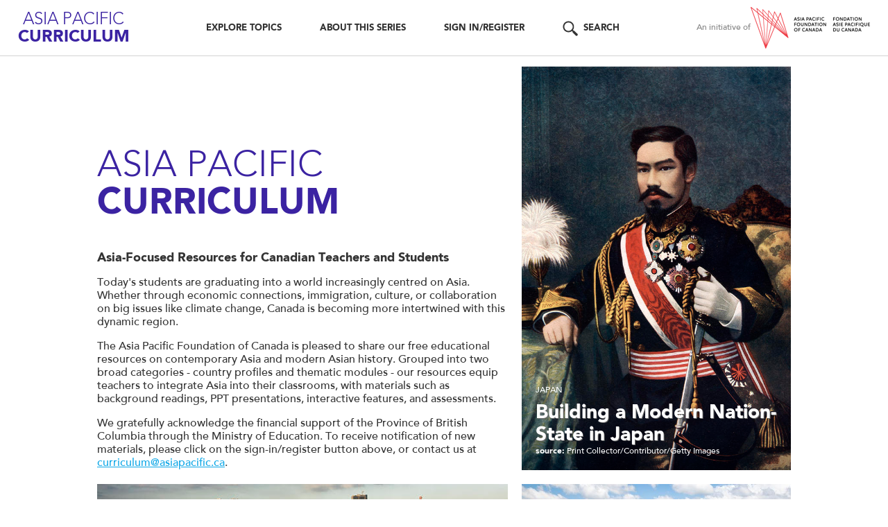

--- FILE ---
content_type: text/html; charset=UTF-8
request_url: https://asiapacificcurriculum.ca/
body_size: 16751
content:
<!DOCTYPE html>
<html lang="en" dir="ltr">
  <head>
    <meta charset="utf-8" />
<meta name="Generator" content="Drupal 10 (https://www.drupal.org)" />
<meta name="MobileOptimized" content="width" />
<meta name="HandheldFriendly" content="true" />
<meta name="viewport" content="width=device-width, initial-scale=1.0" />
<link rel="icon" href="/sites/default/files/favicon.ico" type="image/vnd.microsoft.icon" />

    <title>Asia Pacific Curriculum</title>

    	<meta name="author" content="Asia Pacific Foundation of Canada" />
	<meta property="og:site_name" content="Asia Pacific Curriculum" />
	<meta property="og:type" content="website" />
	<meta property="og:url" content="https://asiapacificcurriculum.ca/" />
	<meta name="twitter:card" content="summary_large_image" />
	<meta name="twitter:site" content="@AsiaPacificFdn" />
	<meta property="og:title" content="Asia Pacific Curriculum" />
<script type="application/ld+json">{"@context":"http:\/\/schema.org","@type":"NGO","address":{"@type":"PostalAddress","addressLocality":"Vancouver, Canada","postalCode":"V6B 1N2","streetAddress":"900-675 West Hastings Street"},"faxNumber":"604 681 1370","telephone":"604 684 5986","name":"Asia Pacific Foundation of Canada","url":"http:\/\/www.asiapacific.ca\/","logo":"http:\/\/www.asiapacific.ca\/sites\/all\/themes\/apf2015\/images\/APFC-social-image-default.jpg","description":"The Asia Pacific Foundation of Canada is a not-for-profit organization dedicated to enhancing Canada\u2019s relationship with Asia by providing action-oriented support to government, business and other stakeholders. Our mission is to be Canada\u2019s catalyst for engagement with Asia and Asia\u2019s bridge to Canada. A thought leader on the Canada-Asia relationship for over 30 years, we offer clear, specific and actionable policy advice based on sound research and analysis.","sameAs":["http:\/\/www.facebook.com\/asiapacificfoundationofcanada","http:\/\/twitter.com\/AsiaPacificFdn","http:\/\/www.linkedin.com\/company\/asia-pacific-foundation-of-canada"]}</script><script type="application/ld+json">{"@context":"http:\/\/schema.org","@type":"WebPage","name":"Asia Pacific Curriculum","author":{"@type":"GovernmentOrganization","name":"Asia Pacific Foundation of Canada","url":"http:\/\/www.asiapacific.ca\/","logo":"http:\/\/www.asiapacific.ca\/sites\/all\/themes\/apf2015\/images\/APFC-social-image-default.jpg"},"datePublished":"2025-12-12","publisher":{"@type":"GovernmentOrganization","name":"Asia Pacific Foundation of Canada","url":"http:\/\/www.asiapacific.ca\/","logo":"http:\/\/www.asiapacific.ca\/sites\/all\/themes\/apf2015\/images\/APFC-social-image-default.jpg"},"headline":"Asia Pacific Curriculum","image":null}</script>

    <!-- Favicons -->
    <link rel="icon" type="image/png" href="/themes/apfcurr/images/favicons/favicon-16x16.png" sizes="16x16">
		<link rel="icon" type="image/png" href="/themes/apfcurr/images/favicons/favicon-32x32.png" sizes="32x32">
		<link rel="icon" type="image/png" href="/themes/apfcurr/images/favicons/android-icon-48x48" sizes="48x48">
		<link rel="icon" type="image/png" href="/themes/apfcurr/images/favicons/favicon-96x96.png" sizes="96x96">

    <!-- Apple favicons -->
    <link rel="apple-touch-icon" sizes="57x57" href="/themes/apfcurr/images/favicons/apple-icon-57x57.png">
		<link rel="apple-touch-icon-precomposed" sizes="57x57" href="/themes/apfcurr/images/favicons/apple-icon-57x57.png">
		<link rel="apple-touch-icon" sizes="72x72" href="/themes/apfcurr/images/favicons/apple-icon-72x72.png">
		<link rel="apple-touch-icon" sizes="114x114" href="/themes/apfcurr/images/favicons/apple-icon-114x114.png">
		<link rel="apple-touch-icon" sizes="120x120" href="/themes/apfcurr/images/favicons/apple-icon-120x120.png">
		<link rel="apple-touch-icon" sizes="144x144" href="/themes/apfcurr/images/favicons/apple-icon-144x144.png">
		<link rel="apple-touch-icon" sizes="152x152" href="/themes/apfcurr/images/favicons/apple-icon-152x152.png">
		<link rel="apple-touch-icon" sizes="180x180" href="/themes/apfcurr/images/favicons/apple-icon-180x180.png">

		<!-- Web App Manifest -->
  	<link rel="manifest" href="/themes/apfcurr/images/favicons/manifest.json">

    <!-- MS favicons -->
    <meta name="msapplication-TileColor" content="#ffffff">
    <meta name="msapplication-TileImage" content="/themes/apfcurr/images/favicons/ms-icon-144x144.png">

    <link rel="stylesheet" media="all" href="/sites/default/files/css/css_6YKO8m21kubyXKOeiTUZzpCa-ls9pW2RDnfo36FQj2c.css?delta=0&amp;language=en&amp;theme=apfcurr&amp;include=eJw1ykEKgDAMBMAPVfKmbYmhkDaSrYf6ekHwNofBdbY7U8yjwg-u7X1aaQ5ySwX191ASpiwtUmVGDnh_tHBz6fjqC5MjHgI" />
<link rel="stylesheet" media="all" href="/sites/default/files/css/css_tyXOXcH8rMdHxS2bPp0YtR1emQx5AvQ2OdNwDcn__Rg.css?delta=1&amp;language=en&amp;theme=apfcurr&amp;include=eJw1ykEKgDAMBMAPVfKmbYmhkDaSrYf6ekHwNofBdbY7U8yjwg-u7X1aaQ5ySwX191ASpiwtUmVGDnh_tHBz6fjqC5MjHgI" />

    <link rel="stylesheet" type="text/css" href="/themes/apfcurr/css/MyFontsWebfontsKit.css">

    

     <link title="timeline-styles" rel="stylesheet" href="//cdn.knightlab.com/libs/timeline3/latest/css/timeline.css">
     <script src="//cdn.knightlab.com/libs/timeline3/latest/js/timeline.js"></script>

  </head>
  <body class="path-frontpage">
  	<div class='gaSnippet block'>
	
	<script async src="https://www.googletagmanager.com/gtag/js?id=UA-11923357-2"></script>
	<script>
		window.dataLayer = window.dataLayer || [];
		function gtag(){dataLayer.push(arguments);}
		gtag('js', new Date());

		gtag('config', 'UA-11923357-2');
	</script>



</div>
    <a href="#main-content" class="visually-hidden focusable skip-link">
      Skip to main content
    </a>
    
      <div class="dialog-off-canvas-main-canvas" data-off-canvas-main-canvas>
    
<div class="layout-container">
			<div class= "header-outer full-wrap clearfix">
			<header role="banner" class ="clearfix" >
		
					
		
					  
					<a href="/" alt="home">
						<div class = "logo logo-header"><span class="pt1">Asia Pacific</span><br/><span class="pt2">Curriculum</span></div>
					</a>
				
					
					
					<a class="initiative" href="//www.asiapacific.ca" target="_blank">
						<span class="initiative-of">An initiative of</span> 
						<img src="/themes/apfcurr/images/APFC-logo.png" alt="Asia Pacific Foundation of Canada"/>
					</a>	
					
					<div class = "main-menu-outer">	
						<a class = "sandwich"></a>
						<div class = "togglable-menu">
							<div class='mainMenu block'><ul class="menu"><li class="home active leaf first delta-0"><a href="/">Home</a></li>
<li class="leaf delta-1"><a href="/explore">Explore Topics</a></li>
<li class="leaf delta-2"><a href="/about">About This Series</a></li>
<li class="leaf delta-3"><a href="/user/login">Sign In/Register</a></li>
<li class="search leaf delta-4"><a href="/search/content">Search</a></li>
</ul></div>
							<div class = "mobile-only">									
								<div class='footerMenu block'><ul class="menu">
	<li class="first leaf delta-0"><a target="_blank" href="http://www.asiapacific.ca/about-us/overview">About APF Canada</a></li>
	<li class="leaf delta-1"><a href="/terms-of-use">Terms of Use</a></li>
	<li class="social facebook leaf delta-2"><a target="_blank" href="http://www.facebook.com/asiapacificfoundationofcanada"> </a></li>
	<li class="social twitter leaf delta-3"><a target="_blank" href="http://twitter.com/AsiaPacificFdn"> </a></li>
</ul>


</div>
								<div class = "copyright">
									2016 © Asia Pacific Foundation of Canada
								</div>
								<a class="initiative" href="//www.asiapacific.ca" target="_blank">
									<span class="initiative-of">An initiative of</span> 
									<img src="/themes/apfcurr/images/APFC-logo-white.png" alt="Asia Pacific Foundation of Canada"/>
								</a>	
							</div>
						</div>
					</div>
						
		
			</header>
		</div>
	
		  <div class="region region-highlighted">
    <div data-drupal-messages-fallback class="hidden"></div>

  </div>

		  
		
						
				<div class="title-wrap full-inner">				
					<h1> Asia Pacific Curriculum </h1>
				</div>
					
				
		<div class ="main-outer full-wrap clearfix">
		<main role="main" class="full-inner">
			<a id="main-content" tabindex="-1"></a>
							<div class="layout-content">								
					  <div class="region region-content">
    <div id="block-apfcurr-content" class="block block-system block-system-main-block">
  
    
      <div class = "home block">
	
	<div class = "intro grid grid6 alpha">
		<div class = "logo logo-intro">
			<h1 class="home-title">
				<span class="pt1">Asia Pacific</span><br/>
				<span class="pt2">Curriculum</span>
			</h1>
		</div>
		<div class= "subtitle">
			Asia-Focused Resources for Canadian Teachers and Students 			
		</div>
			<p>Today's students are graduating into a world increasingly centred on Asia. Whether through economic connections, immigration, culture, or collaboration on big issues like climate change, Canada is becoming more intertwined with this dynamic region.</p>

<p>The Asia Pacific Foundation of Canada is pleased to share our free educational resources on contemporary Asia and modern Asian history. Grouped into two broad categories - country profiles and thematic modules - our resources equip teachers to integrate Asia into their classrooms, with materials such as background readings, PPT presentations, interactive features, and assessments.</p>

<p>We gratefully acknowledge the financial support of the Province of British Columbia through the Ministry of Education.&nbsp;To receive notification of new materials, please click on the sign-in/register button above, or contact us at <a href="mailto:curriculum@asiapacific.ca">curriculum@asiapacific.ca</a>.</p>
 		
	</div>

	
		<div class = "grid masonry grid4 omega first masonryA delta-0">
		
						<a href="/learning-module/building-modern-nation-state-japan">	
							<div class="curtain"></div>
				<div class="textual">
					<div class="topic">
													Japan											
											</div>
					<div class="title">
						<h2>
															Building a Modern Nation-State in Japan
														
						</h2>
								
					</div>
				
											<div class = "credit"><span class="credit-label">source:</span> 
							Print Collector/Contributor/Getty Images 
						</span></div>
					 									
		
				</div>
												
									
					<img src = "https://asiapacificcurriculum.ca/sites/default/files/styles/apfcurr_a/public/2019-04/Japan%20Nationalism-A-1000x1500.jpg?itok=D8B7jvZM" />
					
						</a>	
					
		</div>
		
					<div class="clearfix"></div>
		 	

	
		<div class = "grid masonry grid6 alpha masonryB delta-1">
		
						<a href="/learning-module/urbanization-asia">	
							<div class="curtain"></div>
				<div class="textual">
					<div class="topic">
											</div>
					<div class="title">
						<h2>
															Urbanization in Asia
														
						</h2>
								
					</div>
				
											<div class = "credit"><span class="credit-label">source:</span> 
							George Steinmetz/Getty Images 
						</span></div>
					 									
		
				</div>
												
									
					<img src = "https://asiapacificcurriculum.ca/sites/default/files/styles/apfcurr/public/2019-04/Urbanization%20image-B-1000x500.jpg?itok=JZfGtM0x" />
					
						</a>	
					
		</div>
		
		 	

	
		<div class = "grid masonry grid4 omega masonryC delta-2">
		
						<a href="/learning-module/asia-profile-bangladesh">	
							<div class="curtain"></div>
				<div class="textual">
					<div class="topic">
											</div>
					<div class="title">
						<h2>
															Asia Profile: Bangladesh
														
						</h2>
								
					</div>
				
											<div class = "credit"><span class="credit-label">source:</span> 
							Zakir Hossain Chowdhury/Barcroft Media/Getty Images 
						</span></div>
					 									
		
				</div>
												
									
					<img src = "https://asiapacificcurriculum.ca/sites/default/files/styles/apfcurr_c/public/2019-10/bangladesh%20keystone%20C%201000x760.png.jpg?itok=3si51L2a" />
					
						</a>	
					
		</div>
		
					<div class="clearfix"></div>
		 	

	
		<div class = "grid masonry grid4 alpha masonryA  delta-3">
		
						<a href="/learning-module/chinese-migrations-mid-late-19th-century">	
							<div class="curtain"></div>
				<div class="textual">
					<div class="topic">
											</div>
					<div class="title">
						<h2>
															Chinese Migrations in the Mid-Late 19th Century
														
						</h2>
								
					</div>
				
											<div class = "credit"><span class="credit-label">source:</span> 
							Getty Images/Underwood Archives 
						</span></div>
					 									
		
				</div>
												
									
					<img src = "https://asiapacificcurriculum.ca/sites/default/files/styles/apfcurr_a/public/2019-10/keystone%20A%201000x1500_0.png.jpg?itok=f48dK9X9" />
					
						</a>	
					
		</div>
		
		 	

	
		<div class = "grid masonry grid6 omega masonryB delta-4">
		
						<a href="/learning-module/opium-wars-china">	
							<div class="curtain"></div>
				<div class="textual">
					<div class="topic">
											</div>
					<div class="title">
						<h2>
															The Opium Wars in China
														
						</h2>
								
					</div>
				
											<div class = "credit"><span class="credit-label">source:</span> 
							GETTY IMAGES/DeAgostini 
						</span></div>
					 									
		
				</div>
												
									
					<img src = "https://asiapacificcurriculum.ca/sites/default/files/styles/apfcurr/public/2017-11/opium-war-keystone-1000x500_0.jpg?itok=7Vg7voo5" />
					
						</a>	
					
		</div>
		
		 	

	
		<div class = "grid masonry grid3 masonryD delta-5">
		
						<a href="/learning-module/asia-profiles-mongolia">	
							<div class="curtain"></div>
				<div class="textual">
					<div class="topic">
											</div>
					<div class="title">
						<h2>
															Asia Profiles: Mongolia
														
						</h2>
								
					</div>
				
											<div class = "credit"><span class="credit-label">source:</span> 
							Godong/Contributor/Getty Images 
						</span></div>
					 									
		
				</div>
												
									
					<img src = "https://asiapacificcurriculum.ca/sites/default/files/styles/apfcurr_d/public/2018-10/GettyImages-169371094%20-%20Godong%20-%20Contributor_1000x920.png.jpg?itok=TGn9p36V" />
					
						</a>	
					
		</div>
		
		 	

	
		<div class = "grid masonry grid3 omega masonryD delta-6">
		
						<a href="/learning-module/womenomics-japan">	
							<div class="curtain"></div>
				<div class="textual">
					<div class="topic">
											</div>
					<div class="title">
						<h2>
															“Womenomics” in Japan
														
						</h2>
								
					</div>
				
											<div class = "credit"><span class="credit-label">source:</span> 
							Bloomberg/Getty Images 
						</span></div>
					 									
		
				</div>
												
									
					<img src = "https://asiapacificcurriculum.ca/sites/default/files/styles/apfcurr_d/public/2017-09/Japan%20Womenomics%20homepage.jpg?itok=AZN_lozh" />
					
						</a>	
					
		</div>
		
		 	

	
</div>




  </div>

  </div>

				</div>						
			
	
			
			     

		</main>
  </div>
		
		<div class ="footer-outer full-wrap clearfix">
		<footer role="contentinfo" class="full-inner">
		
			<div class = "footer-left">
				<div class = "partnership">
					<span>In partnership with</span>
					<div class = "prov-bc-logo"></div>
				</div>
		
		
				<div class = "copyright">
					2025 © <a href='http://www.asiapacific.ca/'>Asia Pacific Foundation of Canada.</a>
				</div>
			</div>
			
			<div class = "footer-right">
				<div class='footerMenu block'><ul class="menu">
	<li class="first leaf delta-0"><a target="_blank" href="http://www.asiapacific.ca/about-us/overview">About APF Canada</a></li>
	<li class="leaf delta-1"><a href="/terms-of-use">Terms of Use</a></li>
	<li class="social facebook leaf delta-2"><a target="_blank" href="http://www.facebook.com/asiapacificfoundationofcanada"> </a></li>
	<li class="social twitter leaf delta-3"><a target="_blank" href="http://twitter.com/AsiaPacificFdn"> </a></li>
</ul>


</div>
			
				<div class="website-by">
					website by <a href="http://entra.ca/" target="_blank">entra.ca</a>
				</div>
			
			</div>
	
			
		</footer>		
	</div>
		
		</div>
  </div>

    
    <script type="application/json" data-drupal-selector="drupal-settings-json">{"path":{"baseUrl":"\/","pathPrefix":"","currentPath":"home","currentPathIsAdmin":false,"isFront":true,"currentLanguage":"en"},"pluralDelimiter":"\u0003","suppressDeprecationErrors":true,"ajaxPageState":{"libraries":"eJw1ykEKgDAMBMAPVfKmbYmhkDaSrYf6ekHwNofBdbY7U8yjwg-u7X1aaQ5ySwX191ASpiwtUmVGDnh_tHBz6fjqC5MjHgI","theme":"apfcurr","theme_token":null},"ajaxTrustedUrl":[],"user":{"uid":0,"permissionsHash":"007a4f4c41ab81a5d5589127264b366c4450684ae324e42d3e308379efab274e"}}</script>
<script src="/sites/default/files/js/js_ZQ8kGxQ-pEgrkuYR-aJUgpUgLEpViIB8zpB9lGtoF_Y.js?scope=footer&amp;delta=0&amp;language=en&amp;theme=apfcurr&amp;include=eJxLLEhLLi0q0k_PyU9KzNEtLqnMycxLBwBkiAjL"></script>

  </body>
</html>


--- FILE ---
content_type: text/css
request_url: https://asiapacificcurriculum.ca/sites/default/files/css/css_tyXOXcH8rMdHxS2bPp0YtR1emQx5AvQ2OdNwDcn__Rg.css?delta=1&language=en&theme=apfcurr&include=eJw1ykEKgDAMBMAPVfKmbYmhkDaSrYf6ekHwNofBdbY7U8yjwg-u7X1aaQ5ySwX191ASpiwtUmVGDnh_tHBz6fjqC5MjHgI
body_size: 48592
content:
/* @license MIT https://github.com/necolas/normalize.css/blob/3.0.3/LICENSE.md */
html{font-family:sans-serif;-ms-text-size-adjust:100%;-webkit-text-size-adjust:100%;}body{margin:0;}article,aside,details,figcaption,figure,footer,header,hgroup,main,menu,nav,section,summary{display:block;}audio,canvas,progress,video{display:inline-block;vertical-align:baseline;}audio:not([controls]){display:none;height:0;}[hidden],template{display:none;}a{background-color:transparent;}a:active,a:hover{outline:0;}abbr[title]{border-bottom:1px dotted;}b,strong{font-weight:bold;}dfn{font-style:italic;}h1{font-size:2em;margin:0.67em 0;}mark{background:#ff0;color:#000;}small{font-size:80%;}sub,sup{font-size:75%;line-height:0;position:relative;vertical-align:baseline;}sup{top:-0.5em;}sub{bottom:-0.25em;}img{border:0;}svg:not(:root){overflow:hidden;}figure{margin:1em 40px;}hr{box-sizing:content-box;height:0;}pre{overflow:auto;}code,kbd,pre,samp{font-family:monospace,monospace;font-size:1em;}button,input,optgroup,select,textarea{color:inherit;font:inherit;margin:0;}button{overflow:visible;}button,select{text-transform:none;}button,html input[type="button"],input[type="reset"],input[type="submit"]{-webkit-appearance:button;cursor:pointer;}button[disabled],html input[disabled]{cursor:default;}button::-moz-focus-inner,input::-moz-focus-inner{border:0;padding:0;}input{line-height:normal;}input[type="checkbox"],input[type="radio"]{box-sizing:border-box;padding:0;}input[type="number"]::-webkit-inner-spin-button,input[type="number"]::-webkit-outer-spin-button{height:auto;}input[type="search"]{-webkit-appearance:textfield;box-sizing:content-box;}input[type="search"]::-webkit-search-cancel-button,input[type="search"]::-webkit-search-decoration{-webkit-appearance:none;}fieldset{border:1px solid #c0c0c0;margin:0 2px;padding:0.35em 0.625em 0.75em;}legend{border:0;padding:0;}textarea{overflow:auto;}optgroup{font-weight:bold;}table{border-collapse:collapse;border-spacing:0;}td,th{padding:0;}
@media (min--moz-device-pixel-ratio:0){summary{display:list-item;}}
/* @license GPL-2.0-or-later https://www.drupal.org/licensing/faq */
.progress__track{border-color:#b3b3b3;border-radius:10em;background-color:#f2f1eb;background-image:-webkit-linear-gradient(#e7e7df,#f0f0f0);background-image:linear-gradient(#e7e7df,#f0f0f0);box-shadow:inset 0 1px 3px hsla(0,0%,0%,0.16);}.progress__bar{height:16px;margin-top:-1px;margin-left:-1px;padding:0 1px;-webkit-transition:width 0.5s ease-out;transition:width 0.5s ease-out;-webkit-animation:animate-stripes 3s linear infinite;-moz-animation:animate-stripes 3s linear infinite;border:1px #07629a solid;border-radius:10em;background:#057ec9;background-image:-webkit-linear-gradient(top,rgba(0,0,0,0),rgba(0,0,0,0.15)),-webkit-linear-gradient(left top,#0094f0 0%,#0094f0 25%,#007ecc 25%,#007ecc 50%,#0094f0 50%,#0094f0 75%,#0094f0 100%);background-image:linear-gradient(to bottom,rgba(0,0,0,0),rgba(0,0,0,0.15)),linear-gradient(to right bottom,#0094f0 0%,#0094f0 25%,#007ecc 25%,#007ecc 50%,#0094f0 50%,#0094f0 75%,#0094f0 100%);background-size:40px 40px;}[dir="rtl"] .progress__bar{margin-right:-1px;margin-left:0;-webkit-animation-direction:reverse;-moz-animation-direction:reverse;animation-direction:reverse;}@media screen and (prefers-reduced-motion:reduce){.progress__bar{-webkit-transition:none;transition:none;-webkit-animation:none;-moz-animation:none;}}@-webkit-keyframes animate-stripes{0%{background-position:0 0,0 0;}100%{background-position:0 0,-80px 0;}}@-ms-keyframes animate-stripes{0%{background-position:0 0,0 0;}100%{background-position:0 0,-80px 0;}}@keyframes animate-stripes{0%{background-position:0 0,0 0;}100%{background-position:0 0,-80px 0;}}
.action-links{margin:1em 0;padding:0;list-style:none;}[dir="rtl"] .action-links{margin-right:0;}.action-links li{display:inline-block;margin:0 0.3em;}.action-links li:first-child{margin-left:0;}[dir="rtl"] .action-links li:first-child{margin-right:0;margin-left:0.3em;}.button-action{display:inline-block;padding:0.2em 0.5em 0.3em;text-decoration:none;line-height:160%;}.button-action:before{margin-left:-0.1em;padding-right:0.2em;content:"+";font-weight:900;}[dir="rtl"] .button-action:before{margin-right:-0.1em;margin-left:0;padding-right:0;padding-left:0.2em;}
.breadcrumb{padding-bottom:0.5em;}.breadcrumb ol{margin:0;padding:0;}[dir="rtl"] .breadcrumb ol{margin-right:0;}.breadcrumb li{display:inline;margin:0;padding:0;list-style-type:none;}.breadcrumb li:before{content:" \BB ";}.breadcrumb li:first-child:before{content:none;}
.button,.image-button{margin-right:1em;margin-left:1em;}.button:first-child,.image-button:first-child{margin-right:0;margin-left:0;}
.collapse-processed > summary{padding-right:0.5em;padding-left:0.5em;}.collapse-processed > summary:before{float:left;width:1em;height:1em;content:"";background:url(/themes/contrib/classy/images/misc/menu-expanded.png) 0 100% no-repeat;}[dir="rtl"] .collapse-processed > summary:before{float:right;background-position:100% 100%;}.collapse-processed:not([open]) > summary:before{-ms-transform:rotate(-90deg);-webkit-transform:rotate(-90deg);transform:rotate(-90deg);background-position:25% 35%;}[dir="rtl"] .collapse-processed:not([open]) > summary:before{-ms-transform:rotate(90deg);-webkit-transform:rotate(90deg);transform:rotate(90deg);background-position:75% 35%;}
.container-inline label:after,.container-inline .label:after{content:":";}.form-type-radios .container-inline label:after,.form-type-checkboxes .container-inline label:after{content:"";}.form-type-radios .container-inline .form-type-radio,.form-type-checkboxes .container-inline .form-type-checkbox{margin:0 1em;}.container-inline .form-actions,.container-inline.form-actions{margin-top:0;margin-bottom:0;}
details{margin-top:1em;margin-bottom:1em;border:1px solid #ccc;}details > .details-wrapper{padding:0.5em 1.5em;}summary{padding:0.2em 0.5em;cursor:pointer;}
.exposed-filters .filters{float:left;margin-right:1em;}[dir="rtl"] .exposed-filters .filters{float:right;margin-right:0;margin-left:1em;}.exposed-filters .form-item{margin:0 0 0.1em 0;padding:0;}.exposed-filters .form-item label{float:left;width:10em;font-weight:normal;}[dir="rtl"] .exposed-filters .form-item label{float:right;}.exposed-filters .form-select{width:14em;}.exposed-filters .current-filters{margin-bottom:1em;}.exposed-filters .current-filters .placeholder{font-weight:bold;font-style:normal;}.exposed-filters .additional-filters{float:left;margin-right:1em;}[dir="rtl"] .exposed-filters .additional-filters{float:right;margin-right:0;margin-left:1em;}
.field__label{font-weight:bold;}.field--label-inline .field__label,.field--label-inline .field__items{float:left;}.field--label-inline .field__label,.field--label-inline > .field__item,.field--label-inline .field__items{padding-right:0.5em;}[dir="rtl"] .field--label-inline .field__label,[dir="rtl"] .field--label-inline .field__items{padding-right:0;padding-left:0.5em;}.field--label-inline .field__label::after{content:":";}
form .field-multiple-table{margin:0;}form .field-multiple-table .field-multiple-drag{width:30px;padding-right:0;}[dir="rtl"] form .field-multiple-table .field-multiple-drag{padding-left:0;}form .field-multiple-table .field-multiple-drag .tabledrag-handle{padding-right:0.5em;}[dir="rtl"] form .field-multiple-table .field-multiple-drag .tabledrag-handle{padding-right:0;padding-left:0.5em;}form .field-add-more-submit{margin:0.5em 0 0;}.form-item,.form-actions{margin-top:1em;margin-bottom:1em;}tr.odd .form-item,tr.even .form-item{margin-top:0;margin-bottom:0;}.form-composite > .fieldset-wrapper > .description,.form-item .description{font-size:0.85em;}label.option{display:inline;font-weight:normal;}.form-composite > legend,.label{display:inline;margin:0;padding:0;font-size:inherit;font-weight:bold;}.form-checkboxes .form-item,.form-radios .form-item{margin-top:0.4em;margin-bottom:0.4em;}.form-type-radio .description,.form-type-checkbox .description{margin-left:2.4em;}[dir="rtl"] .form-type-radio .description,[dir="rtl"] .form-type-checkbox .description{margin-right:2.4em;margin-left:0;}.marker{color:#e00;}.form-required:after{display:inline-block;width:6px;height:6px;margin:0 0.3em;content:"";vertical-align:super;background-image:url(/themes/contrib/classy/images/icons/ee0000/required.svg);background-repeat:no-repeat;background-size:6px 6px;}abbr.tabledrag-changed,abbr.ajax-changed{border-bottom:none;}.form-item input.error,.form-item textarea.error,.form-item select.error{border:2px solid red;}.form-item--error-message:before{display:inline-block;width:14px;height:14px;content:"";vertical-align:sub;background:url(/themes/contrib/classy/images/icons/e32700/error.svg) no-repeat;background-size:contain;}
.icon-help{padding:1px 0 1px 20px;background:url(/themes/contrib/classy/images/misc/help.png) 0 50% no-repeat;}[dir="rtl"] .icon-help{padding:1px 20px 1px 0;background-position:100% 50%;}.feed-icon{display:block;overflow:hidden;width:16px;height:16px;text-indent:-9999px;background:url(/themes/contrib/classy/images/misc/feed.svg) no-repeat;}
.form--inline .form-item{float:left;margin-right:0.5em;}[dir="rtl"] .form--inline .form-item{float:right;margin-right:0;margin-left:0.5em;}[dir="rtl"] .views-filterable-options-controls .form-item{margin-right:2%;}.form--inline .form-item-separator{margin-top:2.3em;margin-right:1em;margin-left:0.5em;}[dir="rtl"] .form--inline .form-item-separator{margin-right:0.5em;margin-left:1em;}.form--inline .form-actions{clear:left;}[dir="rtl"] .form--inline .form-actions{clear:right;}
.item-list .title{font-weight:bold;}.item-list ul{margin:0 0 0.75em 0;padding:0;}.item-list li{margin:0 0 0.25em 1.5em;padding:0;}[dir="rtl"] .item-list li{margin:0 1.5em 0.25em 0;}.item-list--comma-list{display:inline;}.item-list--comma-list .item-list__comma-list,.item-list__comma-list li,[dir="rtl"] .item-list--comma-list .item-list__comma-list,[dir="rtl"] .item-list__comma-list li{margin:0;}
button.link{margin:0;padding:0;cursor:pointer;border:0;background:transparent;font-size:1em;}label button.link{font-weight:bold;}
ul.inline,ul.links.inline{display:inline;padding-left:0;}[dir="rtl"] ul.inline,[dir="rtl"] ul.links.inline{padding-right:0;padding-left:15px;}ul.inline li{display:inline;padding:0 0.5em;list-style-type:none;}ul.links a.is-active{color:#000;}
ul.menu{margin-left:1em;padding:0;list-style:none outside;text-align:left;}[dir="rtl"] ul.menu{margin-right:1em;margin-left:0;text-align:right;}.menu-item--expanded{list-style-type:circle;list-style-image:url(/themes/contrib/classy/images/misc/menu-expanded.png);}.menu-item--collapsed{list-style-type:disc;list-style-image:url(/themes/contrib/classy/images/misc/menu-collapsed.png);}[dir="rtl"] .menu-item--collapsed{list-style-image:url(/themes/contrib/classy/images/misc/menu-collapsed-rtl.png);}.menu-item{margin:0;padding-top:0.2em;}ul.menu a.is-active{color:#000;}
.more-link{display:block;text-align:right;}[dir="rtl"] .more-link{text-align:left;}
.pager__items{clear:both;text-align:center;}.pager__item{display:inline;padding:0.5em;}.pager__item.is-active{font-weight:bold;}
tr.drag{background-color:#fffff0;}tr.drag-previous{background-color:#ffd;}body div.tabledrag-changed-warning{margin-bottom:0.5em;}
tr.selected td{background:#ffc;}td.checkbox,th.checkbox{text-align:center;}[dir="rtl"] td.checkbox,[dir="rtl"] th.checkbox{text-align:center;}
th.is-active img{display:inline;}td.is-active{background-color:#ddd;}
div.tabs{margin:1em 0;}ul.tabs{margin:0 0 0.5em;padding:0;list-style:none;}.tabs > li{display:inline-block;margin-right:0.3em;}[dir="rtl"] .tabs > li{margin-right:0;margin-left:0.3em;}.tabs a{display:block;padding:0.2em 1em;text-decoration:none;}.tabs a.is-active{background-color:#eee;}.tabs a:focus,.tabs a:hover{background-color:#f5f5f5;}
.form-textarea-wrapper textarea{display:block;box-sizing:border-box;width:100%;margin:0;}
.ui-dialog--narrow{max-width:500px;}@media screen and (max-width:600px){.ui-dialog--narrow{min-width:95%;max-width:95%;}}
.messages{padding:15px 20px 15px 35px;word-wrap:break-word;border:1px solid;border-width:1px 1px 1px 0;border-radius:2px;background:no-repeat 10px 17px;overflow-wrap:break-word;}[dir="rtl"] .messages{padding-right:35px;padding-left:20px;text-align:right;border-width:1px 0 1px 1px;background-position:right 10px top 17px;}.messages + .messages{margin-top:1.538em;}.messages__list{margin:0;padding:0;list-style:none;}.messages__item + .messages__item{margin-top:0.769em;}.messages--status{color:#325e1c;border-color:#c9e1bd #c9e1bd #c9e1bd transparent;background-color:#f3faef;background-image:url(/themes/contrib/classy/images/icons/73b355/check.svg);box-shadow:-8px 0 0 #77b259;}[dir="rtl"] .messages--status{margin-left:0;border-color:#c9e1bd transparent #c9e1bd #c9e1bd;box-shadow:8px 0 0 #77b259;}.messages--warning{color:#734c00;border-color:#f4daa6 #f4daa6 #f4daa6 transparent;background-color:#fdf8ed;background-image:url(/themes/contrib/classy/images/icons/e29700/warning.svg);box-shadow:-8px 0 0 #e09600;}[dir="rtl"] .messages--warning{border-color:#f4daa6 transparent #f4daa6 #f4daa6;box-shadow:8px 0 0 #e09600;}.messages--error{color:#a51b00;border-color:#f9c9bf #f9c9bf #f9c9bf transparent;background-color:#fcf4f2;background-image:url(/themes/contrib/classy/images/icons/e32700/error.svg);box-shadow:-8px 0 0 #e62600;}[dir="rtl"] .messages--error{border-color:#f9c9bf transparent #f9c9bf #f9c9bf;box-shadow:8px 0 0 #e62600;}.messages--error p.error{color:#a51b00;}
.rslides{position:relative;list-style:none;overflow:hidden;width:100%;padding:0;margin:0;}.rslides li{-webkit-backface-visibility:hidden;position:absolute;display:none;width:100%;left:0;top:0;}.rslides li:first-child{position:relative;display:block;float:left;}.rslides img{display:block;height:auto;float:left;width:100%;border:0;}
.responsive-stage-indicator{display:none;position:fixed;bottom:0;right:0;background-color:#aaa;padding:0.2em 0.5em;color:#fff;opacity:0.5;}.responsive-stage-indicator.global{display:block;}body{font-family:AvenirLT-Medium,Helvetica,sans-serrif;color:#333;font-size:16px;}h1{font-family:AvenirLTStd-Black,Helvetica,sans-serrif;font-weight:normal;font-style:normal;text-transform:uppercase;float:left;width:100%;font-size:1.5em;}h2{font-family:AvenirLTStd-Black,Helvetica,sans-serrif;font-weight:normal;font-size:1.2em;}h3{font-weight:normal;text-decoration:none;font-size:18px;}a{color:#10a8e7;}h3 a{text-decoration:none;}strong{font-family:AvenirLTStd-Black,Helvetica,sans-serrif;font-weight:normal;}img{max-width:100%;height:auto;}article h2{text-transform:uppercase;font-family:AvenirLTStd-Black,Helvetica,sans-serrif;font-weight:normal;font-size:30px;}a.button,input.button{background-color:#10a8e7;border-radius:3px;color:#fff;text-transform:uppercase;padding:15px 20px 12px 20px;text-decoration:none;font-size:12px;font-family:AvenirLTStd-Black,Helvetica,sans-serr}.full-wrap{width:100%;}.full-inner{width:96%;max-width:1000px;margin:0 auto;}header{max-width:1400px;margin:0 auto;}.full-inner .full-inner{width:100%;}.col-onethird,.col-twothird,.col-half,.col-2tenth,.col-7tenth{width:100%;float:left;}.clearfix:after{content:".";display:block;height:0;clear:both;visibility:hidden;}#mfPreviewBar{display:none;}.messages{width:calc(100% - 2px);max-width:1000px;margin:0 auto;border-left:1px solid;box-shadow:none;margin-top:20px;}.messages--status{border-color:#c9e1bd #c9e1bd #c9e1bd #c9e1bd;}.logo.logo-header{color:#3b23a2;}.logo{font-family:AvenirLTStd-Light,Helvetica,sans-serrif;text-transform:uppercase;font-size:24px;line-height:1.05;margin-top:7px;text-align:center;}.logo .pt2{font-family:AvenirLTStd-Black,Helvetica,sans-serrif;}.home.block .logo{float:left;text-align:left;}.header-outer{border-bottom:1px solid #d3d3d3;}header{width:calc(96%);padding:10px 0;margin:0 auto;}header a{color:#333;text-decoration:none;}.menu a{text-decoration:none;text-transform:uppercase;font-size:24px;color:#333;padding:8px 0;line-height:54px;}.header-outer.expanded{background-color:rgba(44,29,107,0.9);}.header-outer.expanded .logo-header,.header-outer.expanded .menu a{color:#fff;}.sandwich{background-image:url("/themes/apfcurr/images/menu-sandwich.png");background-repeat:no-repeat;width:55px;height:40px;display:block;cursor:pointer;float:left;position:absolute;top:0;left:0;background-position:100% 50%;width:73px;margin:18px 10px 18px 0;}.header-outer.expanded .sandwich{background-image:url("/themes/apfcurr/images/menu-x.png");background-position:100% 0;}.header-outer.expanded .menu .active a{color:#2fc1fe;}.header-outer.expanded .menu li.active{background-image:url("/themes/apfcurr/images/menu-mobile-active-arrow.png");background-repeat:no-repeat;background-position:40px calc(50% - 3px);}.mainMenu{font-family:AvenirLTStd-Black,Helvetica,sans-serrif;}.mainMenu ul{float:left;margin:30px 0 80px 0;clear:both;}.mainMenu li a:hover{color:#3b23a2;}.main-menu-outer .togglable-menu{display:none;}.mainMenu li{line-height:2em;text-align:left;padding-left:80px;}.mainMenu li.search a{background-image:url("/themes/apfcurr/images/search-icon-white.png");background-repeat:no-repeat;padding-left:50px;background-position:0 50%;}.mainMenu li.search.active a{background-image:url("/themes/apfcurr/images/search-icon-blue.png");}.mainMenu li .short-title{display:none;}.initiative{float:right;height:60px;display:none;}.initiative-of{opacity:0.6;font-size:12px;line-height:60px;display:inline-block;float:left;}.main-menu-outer .footerMenu{float:left;}.main-menu-outer .footerMenu li{clear:both;margin-left:80px;}.main-menu-outer .footerMenu li a{font-size:18px;}.main-menu-outer .footerMenu li.social{background-image:url('/themes/apfcurr/images/social-icons-mobile-menu.png');height:60px;width:60px;margin-top:15px;}.main-menu-outer .footerMenu li.twitter{background-position:-99px center;clear:none;margin-left:40px;}.main-menu-outer .copyright{float:left;clear:both;color:#fff;margin:35px 0 0 80px;}.main-menu-outer .initiative{display:block;float:left;margin:80px 0 80px 80px;color:#fff;height:auto;}.main-menu-outer .initiative-of{opacity:1;clear:both;float:none;display:block;line-height:initial;font-size:16px;}.module-nav-outer{background-color:#f7f7f7;padding:20px 0;}.module-nav-outer.hidden{display:none;}.module-nav h1{color:#a9a9a9;margin-top:0;margin-bottom:10px;}main.full-inner{padding-top:15px;}article{float:left;}.footer-outer{background-color:#e6e7e9;padding:20px 0;margin-top:60px;display:none;}footer{color:#404042;font-size:12px;line-height:30px;}footer a{color:#404042;text-decoration:none;}footer a:hover{text-decoration:underline;}.footer-left{display:block;float:left;}.footer-right{display:block;float:right;margin-top:35px;}.website-by{clear:both;float:right;margin-top:10px;}footer .copyright{float:left;}.footerMenu{float:right;color:#3b23a2;}.footerMenu ul{float:left;margin:0;}.footerMenu li{font-family:AvenirLT-Medium,Helvetica,sans-serrif;text-transform:uppercase;float:left;margin-left:15px;}.footerMenu a{text-decoration:none;color:#a9a9a9;color:#3b23a2;}.footerMenu li.social{background-image:url('/themes/apfcurr/images/Social-Media-Icons_Facebook.png');background-repeat:no-repeat;width:31px;height:31px;margin-left:14px;}.footerMenu li.twitter{background-image:url('/themes/apfcurr/images/Social-Media-Icons_Twitter.png');}.footerMenu li.social a{display:block;width:100%;height:100%;cursor:pointer;}.prov-bc-logo{background-image:url(/themes/apfcurr/images/BC_Gov_Logo_136px.png);background-repeat:no-repeat;width:136px;height:38px;margin:4px 0;}.moduleSubNav{display:block;float:left;width:100%;}.moduleSubNav .menu{margin:0;position:relative;width:calc(100% - 120px);float:left;text-align:center;}.moduleSubNav .menu li{font-family:AvenirLTStd-Black,Helvetica,sans-serrif;margin-left:0;border-radius:3px;}.moduleSubNav .menu li.first{margin-left:0;}.moduleSubNav .menu li a{padding:6px 0px;margin:0;font-size:20px;top:16px;position:relative;line-height:initial;}.module-nav-outer.sticky{position:fixed;z-index:100;top:0;box-shadow:-2px 1px 8px 3px rgba(0,0,0,0.1);}.moduleSubNav .menu li{display:none;}.moduleSubNav .menu li.active{display:block;}.module-nav .subnav-prev,.module-nav .subnav-next{cursor:pointer;text-align:left;background-image:url('/themes/apfcurr/images/mobile-subnav-arrows.png');background-repeat:no-repeat;display:block;width:60px;height:60px;}.module-nav .subnav-prev{float:left;}.module-nav .subnav-next{text-align:right;float:right;background-position:-71px 0;}.subnav-next.hidden,.subnav-prev.hidden{visibility:hidden;}.path-frontpage h1.page-title{display:none;}.logo-intro{width:100%;float:left;}.logo-intro h1{color:#3b23a2;font-size:52px;margin-bottom:40px;margin-top:8%;}.logo-intro h1 .pt1{font-family:AvenirLTStd-Light,Helvetica,sans-serrif;}.home.block .subtitle{font-family:AvenirLTStd-Black,Helvetica,sans-serrif;font-size:18px;}.grid{width:100%;overflow:hidden;}.masonry .textual{position:absolute;bottom:0;left:0;display:block;width:calc(100% - 40px);margin:20px;color:#fff;}.masonry .topic{text-transform:uppercase;font-size:12px;}.masonry h2{font-size:28px;margin:10px 0 0 0;line-height:1.15em;text-shadow:1px 1px #666666;}.masonry img{display:block;}.masonry .curtain{background-image:url('/themes/apfcurr/images/home-banner-gradient.png');background-position:0 100%;background-repeat:repeat-x;position:absolute;width:100%;height:100%;}.masonry{background-color:#aaa;margin-bottom:2%;position:relative;}.masonryA .inner{position:relative;padding-top:150%;width:100%;}.masonryB .inner{position:relative;padding-top:50%;width:100%;}.masonryC .inner{position:relative;padding-top:76%;width:100%;}.masonryD .inner{position:relative;padding-top:93%;width:100%;}.columnize2 .column > *{margin-left:2%;margin-right:2%;}.columnize2 .column.first > *{margin-left:0;}.columnize2 .column.last > *{margin-right:0;}.marquee{width:100%;position:relative;float:left;}.marquee img{display:block;}.marquee .textual{position:absolute;top:0;color:#fff;padding:20px;font-size:18px;line-height:24px;font-family:AvenirLTStd-Roman,Helvetica,sans-serrif;text-shadow:1px 1px #000;height:calc(100% - 40px);}.marquee .textual h2{font-size:1.5em;font-family:AvenirLTStd-Black,Helvetica,sans-serrif;text-transform:uppercase;font-weight:normal;line-height:1em;margin:0 0 40px 0;width:90%;text-shadow:1px 1px #666666;}.marquee .textual .blurb{width:60%;margin-bottom:40px;}.textual .credit{font-size:12px;line-height:14px;}.marquee .textual .credit{position:absolute;bottom:20px;}.textual .credit-label{font-family:AvenirLTStd-Black,Helvetica,sans-serrif;}.textual .credit div{display:inline;}.marquee .curtain{background-image:url('/themes/apfcurr/images/home-banner-gradient.png');background-position:0 100%;background-repeat:repeat-x;position:absolute;width:100%;height:100%;bottom:0;}.pdf-download{float:right;margin:30px 0 0 0;}.body{clear:both;}.field--name-body > p{margin-top:0;}h2.section-title{margin:30px 0 24px 0;}h2.overview{float:left;}.section{border-top:1px solid #eeeeee;width:100%;margin-top:60px;clear:both;float:left;}.primary-link h3{font-family:AvenirLTStd-Black,Helvetica,sans-serrif;margin-bottom:4px;}.primary-link .body p:first-child{margin-top:0;}.tl-slide-titleslide{}.tl-slide-titleslide.tl-slide .tl-slide-scrollable-container{display:block;}.tl-slide-titleslide.tl-slide .tl-slide-scrollable-container .tl-slide-content-container{display:block;}.tl-slidenav-previous .tl-slidenav-icon:before,.tl-slidenav-next .tl-slidenav-icon:before{content:"";background-image:url('/themes/apfcurr/images/timeline-pager-arrows.png');width:40px;height:40px;background-repeat:no-repeat;display:none;}#timeline .tl-slidenav-previous .tl-slidenav-icon,#timeline .tl-slidenav-next .tl-slidenav-icon{content:"";background-image:url('/themes/apfcurr/images/timeline-pager-arrows.png');width:40px;height:40px;background-repeat:no-repeat;display:block;}#timeline .tl-slidenav-next .tl-slidenav-icon{background-position:-62px center;margin-left:0px;float:right;}#timeline .tl-slidenav-next .tl-slidenav-content-container .tl-slidenav-title,#timeline .tl-slidenav-previous .tl-slidenav-content-container .tl-slidenav-title{color:#10a8e7;font-size:12px;font-family:AvenirLTStd-Black,Helvetica,sans-serrif;text-transform:uppercase;width:100%;margin-left:0;float:right;}#timeline .tl-slidenav-next{right:0;margin-right:0;}#timeline .tl-slidenav-previous{left:0;margin-left:0;}#timeline .tl-slidenav-next .tl-slidenav-content-container{right:0;}#timeline .tl-slidenav-previous .tl-slidenav-title,#timeline .tl-slidenav-next .tl-slidenav-title{opacity:1;}#timeline .tl-slidenav-previous .tl-slidenav-description,#timeline .tl-slidenav-next .tl-slidenav-description{opacity:1;text-transform:uppercase;float:right;font-family:AvenirLTStd-Roman,Helvetica,sans-serrif;color:#999;font-size:12px;line-height:13px;}#timeline .tl-slidenav-previous .tl-slidenav-description{float:left;}#timeline .tl-slidenav-previous:hover .tl-slidenav-icon{margin-left:0;}#timeline .tl-slidenav-previous,#timeline .tl-slidenav-next{width:18.4%;}#timeline .tl-slidenav-previous .tl-slidenav-content-container,#timeline .tl-slidenav-next .tl-slidenav-content-container{width:100%;}#timeline .tl-storyslider .tl-slider-container-mask .tl-slider-container{text-align:right;}#timeline .tl-slide .tl-slide-content-container{float:left;}#timeline .tl-slide .tl-slide-content-container .tl-slide-content .tl-text{margin-top:0;padding:0 0 0 20px;vertical-align:top;}.tl-timemarker .tl-timemarker-content-container .tl-timemarker-content .tl-timemarker-text{}#timeline .tl-timemarker .tl-timemarker-content-container{width:150px;height:58px!important;}#timeline .tl-timemarker .tl-timemarker-content-container .tl-timemarker-content .tl-timemarker-media-container .tl-timemarker-media{max-width:100%;display:block;}#timeline .tl-timemarker .tl-timemarker-content-container .tl-timemarker-content .tl-timemarker-media-container{max-width:100%;max-height:none;}#timeline .tl-timeline .tl-timemarker-content h2{font-size:10px;line-height:10px;text-transform:none;}#timeline .tl-timeline h2
#timeline .tl-timeline .tl-slide-titleslide h2{color:#fff;font-size:28px;line-height:1.15em;text-transform:uppercase;}#timeline .tl-timeline .tl-slide-titleslide .tl-text-content,#timeline .tl-timeline .tl-slide-titleslide .tl-text-content p,#timeline .tl-timeline .tl-slide-titleslide h2{color:#fff;line-height:1.2em;}#timeline .tl-timeline h2{font-size:18px;text-transform:none;}#timeline .tl-timeline .tl-slide-titleslide h2{text-transform:uppercase;font-size:24px;}#timeline .tl-skinny .tl-text h2.tl-headline-title,#timeline .tl-skinny .tl-text h2.tl-headline{line-height:22px;}#timeline .tl-skinny .tl-slide-titleslide .tl-text h2.tl-headline-title,#timeline .tl-skinny .tl-slide-titleslide .tl-text h2.tl-headline{line-height:28px;}#timeline .tl-timeline h3.tl-headline-date{font-family:AvenirLTStd-Roman,Helvetica,sans-serrif;text-transform:uppercase;font-size:12px;color:#999;}#timeline .tl-timeline .tl-slide-titleslide h3.tl-headline-date{color:#fff;}#timeline .tl-slide .tl-slide-content-container .tl-slide-content{padding-left:15.4%!important;padding-right:15.4%!important;width:69.2%!important;}#timeline .tl-slide-titleslide .tl-slide-content-container .tl-slide-content{padding-left:0!important;margin-right:20.4%!important;padding-right:0!important;width:calc(100% - 45px)!important;float:left;position:relative;}#timeline .tl-slide .tl-slide-content-container .tl-slide-content{display:block;}#timeline .tl-slide .tl-slide-content-container .tl-slide-content .tl-media{width:calc(50% - 10px);min-width:calc(50% - 10px);max-width:calc(50% - 10px)!important;float:left;border-top:none;padding-top:0;}#timeline .tl-slide .tl-slide-content-container .tl-slide-content .tl-media .tl-credit{width:calc(100% - 20px)!important;display:none;}#timeline .tl-slide-titleslide .tl-slide-content-container .tl-slide-content .tl-media{width:100%!important;max-width:100%!important;}#timeline .tl-slide-titleslide .tl-slide-content-container .tl-slide-content .tl-media .tl-media-content-container{text-align:left;}.tl-slide-titleslide .tl-media .tl-media-content-container .tl-media-content img{max-height:335px!important;}.tl-slide-titleslide .tl-media .tl-media-content-container .tl-media-content img.tl-media-shadow{box-shadow:0 12px 10px -10px rgba(0,0,0,.6);box-shadow:none;float:left;}#timeline .tl-slide .tl-slide-content-container .tl-slide-content .tl-text{width:calc(50% - 10px);display:block;float:right;height:300px;overflow:auto;}#timeline .tl-skinny .tl-slide .tl-slide-content-container .tl-slide-content .tl-text .tl-text-content-container{padding-left:0;}#timeline .tl-slide-titleslide .tl-slide-content-container .tl-slide-content .tl-text{position:absolute;width:calc(100% - 40px);height:calc(100% - 40px);z-index:10;padding:20px;}#timeline .tl-slide-titleslide .tl-media-content-container .tl-credit{bottom:0;position:absolute}#timeline .tl-slide-titleslide .tl-media-content-container .credit{font-size:12px;position:absolute;z-index:1;left:20px;bottom:22px;color:#fff;}#timeline .tl-slide-titleslide .tl-media-content-container .credit-label{font-family:AvenirLTStd-Black,Helvetica,sans-serrif;}.tl-timeline p{font-family:AvenirLTStd-Roman,Helvetica,sans-serrif;font-size:16px;line-height:1.2em;}.tl-timeline.tl-skinny .tl-storyslider{top:0!important;}.audio-item{width:100%;float:left;text-align:center;}.audio-item audio{width:100%;}.audio-item .image{margin-top:18px;}.media-tabs{text-align:center;padding-left:0;font-family:AvenirLTStd-Black,Helvetica,sans-serrif;text-transform:uppercase;font-size:12px;}.media-tabs li{display:inline-block;list-style:none;margin-left:20px;margin-right:20px;color:#10a8e7;cursor:pointer;font-size:16px;padding-top:5px;}.media-tabs li:first-child{}.media-tabs li:hover,.media-tabs li.active{color:#5039b0;}.media-pages{float:left;width:100%;}.media-page{display:none;text-align:center;margin-top:20px;}.media-page.active{display:block;}.media-item{margin-top:20px;}.media-item p{margin:10px 0 0 0;color:#a9a9a9;font-size:12px;}.media-item h3{margin:0;}.quiz-holder{text-align:center;position:relative;}.quiz-holder .background{opacity:0.35;}.quiz-holder .textual{position:absolute;top:0;width:100%;max-height:calc(100% - 60px);margin:0 0 100px 0;}.quiz-frames h2{font-size:20px;}h2.quiz-title{text-transform:none;}.quiz-body{font-family:AvenirLTStd-Roman,Helvetica,sans-serrif;max-width:50%;margin:0 auto 80px auto;}.quiz-holder .button{padding-left:70px;padding-right:70px;}.correct-answer,.incorrect-answer{color:#325e1c;background-color:#f3faef;border:1px solid #c9e1bd;border-radius:3px;padding:11px 19px 8px 19px;}.incorrect-answer{color:#a51b00;background-color:#fcf4f2;border-color:#f9c9bf;}.multimedia-content{text-align:center;}ul.teacher-resources-menu{list-style:none;width:calc(30.4% - 5px);margin-right:0px;margin-left:0;padding-left:0;float:left;margin-top:0;margin-right:5px;}ul.teacher-resources-menu li{padding-right:10px;}ul.teacher-resources-menu li,ul.teacher-resources-menu li a{font-family:AvenirLTStd-Black,Helvetica,sans-serrif;font-size:12px;text-transform:uppercase;color:#10a8e7;text-align:right;padding-bottom:5px;margin-bottom:20px;}ul.teacher-resources-menu li.active,ul.teacher-resources-menu li.active a{color:#5039b0;background-image:url("/themes/apfcurr/images/right-active-arrow.png");background-repeat:no-repeat;background-position:100% 1px;}.teacher-resources-right{width:calc(69.6%);font-family:AvenirLTStd-Roman,Helvetica,sans-serrif;display:block;float:left;}.teacher-resources-right p:first-child{margin-top:0;}.teacher-resource-tab-content{display:none;}.teacher-resource-tab-content.active{display:block;}.teacher-resources-menu li{cursor:pointer;}.related-item{width:calc(100% - 10px);float:left;position:relative;margin-top:20px;}.related-item:first-child{margin-right:20px;}.related-item .curtain{background-image:url('/themes/apfcurr/images/home-banner-gradient.png');background-position:0 100%;background-repeat:repeat-x;position:absolute;width:100%;height:100%;bottom:0;}.related-item .textual{position:absolute;width:calc(100% - 40px);margin:20px;max-height:calc(100% - 40px);bottom:0;color:#fff;text-shadow:1px 1px #666666;font-family:AvenirLTStd-Black,Helvetica,sans-serrif;text-align:center;}.related-item img{display:block;}.related-item .textual h2{font-size:20px;text-transform:none;margin:10px 0 0 0;}.related-item .textual .next-recommended{font-size:12px;text-transform:uppercase;}.related-item .credit{text-align:left;}.multimedia-contatiner{position:relative}.nav-container{list-style:none;position:relative;width:100%;text-align:center;margin:20px auto 0 auto;padding:0;}.nav-container li{display:inline-block;margin:0 10px;border:1px solid #6f4ec6;position:relative;z-index:10;}.nav-container li img{display:block;}.multimedia-content p{margin:0;}.nav-container li .curtain{position:absolute;width:100%;height:100%;opacity:0.5;}.nav-container li.rslides_here .curtain{background-color:#6f4ec6;}.multimedia-contatiner .rslides .slide{max-height:376px;margin:0 auto;display:block;}.multimedia-contatiner .rslides img{display:inline-block;height:auto;border:0;max-height:376px;width:auto;float:none;}.quiz-outer{position:relative;}.quiz-outer .background-image img{display:block;}.quiz-outer .curtain{position:absolute;width:100%;height:100%;background-color:rgba(256,256,256,0.85);top:0;}.quiz-frames-outer{position:absolute;width:100%;height:100%;top:0;overflow:auto;}.quiz-header-steps{margin:0 10.2%;width:79.6%;text-align:center;color:#a9a9a9;}.quiz-intro h2{text-transform:none;margin:3% 0 3% 0;}.quiz-header-steps h2{text-transform:none;margin:30px 0;}.quiz-header-steps .current-step{color:#6f4ec6;}ul.quiz-frames{list-style:none;margin-left:0;padding-left:0;text-align:center;margin:0;}.quiz-frames li{margin:0;padding:0 0 100px 0;width:100%;height:calc(100% - 40px);float:left;display:none;overflow:auto;}.quiz-frames li.active{display:block;}.wrap-question-answer{margin:0 3%;}.wrap-question-answer-image{float:left;width:100%;}.wrap-question-answer.with-image{float:left;width:94%;}.wrap-question-answer .textual{}.quiz-frames .textual p:first-child{margin-top:0;}.quiz-frames .textual p:last-child{margin-bottom:0;}.quiz-frames .question-image{margin:0 auto;width:100%;float:left;margin-top:20px;}.quiz-frames .question-image img{border:1px solid #ddd;}.quiz-frames .submit-button{clear:both;text-align:center;display:inline-block;cursor:pointer;margin-top:30px;}.quiz-frames .result{margin:0 10.2%;width:79.6%;}.quiz-frames .next-button,.quiz-frames .restart-button,.quiz-frames .start-button{cursor:pointer;margin-top:10px;display:inline-block;}.quiz-frames .next-button,.quiz-frames .restart-button,.quiz-frames .submit-button,.quiz-frames .start-button{padding-left:80px;padding-right:80px;z-index:1;}.answer-set{clear:both;display:block;}.answer-set input{margin-top:20px;}.multiple-choice-answer{border:1px solid #d1d1d1;border-radius:3px;padding:11px 20px 8px 20px;display:inline-block;cursor:pointer;margin:20px 10px 0 10px;background-color:#fff;}.multiple-choice-answer:not(.selected):hover,.multiple-choice-answer.selected{background-color:#10a8e7;color:#fff;border-color:#10a8e7;}.quiz-frames .result{display:none;}.final-result .score{font-family:AvenirLT-Medium,Helvetica,sans-serrif;font-size:21px;}.quiz-outer .pager-outer{text-align:left;position:absolute;bottom:0;left:0;z-index:0;margin-right:20px;}.quiz-outer .pager{list-style:none;display:inline-block;padding:0 30px 20px 30px;margin-bottom:0;}.quiz-outer .pager li{float:left;background-image:url('/themes/apfcurr/images/quiz-pager.png');background-repeat:no-repeat;background-position:-20px 0px;width:10px;height:10px;margin:0 5px;display:none;}.quiz-outer .pager li.active{background-position:0px 0px;}.score-text,.result .body.textual,.quiz-intro p{max-width:592px;margin:0 auto;}.user-login-form #edit-name--description,.user-login-form #edit-pass--description{display:none;}.user-login-form .form-required:after{background-image:none;}.user-login-form label,.user-register-form label,.user-form label{clear:both;display:block;}#edit-field-grades-teaching label,#edit-field-verify-wrapper label{display:inline;clear:none;}#edit-field-verify-value--description{margin-left:0;}.register.button{margin-left:0;}.user-register-form .edit-mail--description,.user-register-form  .edit-name--description,.user-register-form  .field--name-user-picture,.user-register-form #edit-mail--description,.user-form .edit-mail--description,.user-form  .edit-name--description,.user-form  .field--name-user-picture,.user-form #edit-mail--description{display:none;}.user-register-form input[type=text],.user-form input[type=text],.user-pass input[type=text],.user-login-form input[type=text],.user-register-form input[type=email],.user-form input[type=email],.user-pass input[type=email],.user-login-form input[type=password],.user-register-form input[type=password],.user-form input[type=password],.user-pass input[type=password],.user-login-form input[type=password]{margin-top:4px;padding:6px 8px 4px 8px;max-width:calc(100% - 18px);}.user-form input[type=password],.user-form input[type=password]{width:calc(100% - 20px);}.user-register-form .form-item,.user-form .form-item,.user-pass .form-item,.user-login-form .form-item{margin-bottom:1em;}.user-form .password-strength__title,.user-form .password-confirm{margin-top:0.5em;display:block;}#edit-pass--description{display:none;}#edit-field-verify-value--description{margin-top:10px;}.form-composite > legend{font-weight:normal;}.field--name-field-grades-teaching{margin-top:20px;}.field--name-field-grades-teaching .form-composite{margin-top:10px;margin-bottom:0;display:block;float:left;}.field--name-field-grades-teaching .form-type-checkbox{float:left;margin-right:40px;}.path-user nav.tabs,.path-user .user-form .password-confirm,.path-user .user-form .password-suggestions{display:none;}.path-user .user-form .password-suggestions{display:none!important;}.path-user .user-form input.password-confirm{display:inline-block;}.user-register-form .button,.user-form .button,.user-pass .button,.user-pass-reset .button,.user-login-form .button{border-width:0px;clear:left;display:block;}.sign-in,.need-an-account{width:100%;float:left;}.need-an-account{margin-bottom:40px;}.need-an-account h2{margin-bottom:22px;}.ajax-message-area{display:none;}.page-node-type-teachers-resources article,article.node--type-teachers-resources{width:100%;}.teacher-resources-right h2{margin-top:-4px;font-size:24px;}.bulletins{width:100%;clear:both;float:left;}.bulletin-wrap{width:calc(100% - 2px);margin-right:5%;float:left;}.detail-active.bulletin-wrap,.replies .bulletin{width:calc(100% - 2px);margin-right:0%;}.bulletin-wrap:nth-child(3n){margin-right:0%;}.bulletin-wrap:nth-child(3n + 1){clear:both;}.bulletin-inner{padding:20px;background-color:#eee;margin-bottom:20px;}.bulletin h3{margin-top:0;}.bulletin-form{display:none;}.add-post,.bulletins-outer .button.form-submit,.teacher-resources-right input.button{margin-left:0;float:left;clear:both;cursor:pointer;border-width:0px;}.bulletins-outer{width:100%;float:left;clear:both;margin-bottom:30px;}.teacher-resources-right input[type="text"],.teacher-resources-right textarea{width:calc(100% - 6px);border:1px solid #ccc;}.bulletins-outer #edit-post{border-color:#ccc;}.bulletin-item{cursor:pointer;}.bulletin-detail,.bulletin-item .body{display:none;}.bulletin-detail.detail-active{display:block;}.bulletins-outer .back{cursor:pointer;display:inline-block;margin-bottom:20px;}.replies .bulletin .title{display:none;font-family:AvenirLTStd-Black,Helvetica,sans-serrif}.replies .bulletin .detail-off a{display:none;}.bulletin .title{text-transform:uppercase;margin-bottom:10px;}.bulletin .body{margin:0 0 12px 0;}.bulletin .meta-data{font-family:AvenirLTStd-Roman,Helvetica,sans-serrif;font-size:12px;line-height:1.5em;}.bulletins-outer .replies,.ajax-bulletin-reply-form,.reply-instruction{margin-left:20px;}.edit-registration-info{display:inline-block;margin-left:0;margin-top:1em;}.button.view-all-posts{display:block;clear:both;float:left;margin-top:20px;margin-left:0;}.lesson-plan,.teachers-guide{margin-bottom:40px;}.lesson-plan:last-child,.teachers-guide:last-child{margin-bottom:0;}.explore-tiles{}.learning-module-tile{width:100%;float:left;margin-bottom:20px;}.learning-module-tile:nth-child(3n+3){margin-right:0;}.learning-module-tile:nth-child(3n+1){margin-left:0;clear:both;}.learning-module-tile .inner{height:294px;background-color:#ccc;}.explore-blurb,.page-node-type-page .node__content{margin:0 auto 50px auto;max-width:630px;}.page-node-type-page article{width:100%;}.explore-title{text-align:center;}.select-sort{border-radius:3px;border:1px solid #10a8e7;color:#10a8e7;text-transform:uppercase;padding:15px 30px 12px 30px;text-decoration:none;font-size:12px;font-family:AvenirLTStd-Black,Helvetica,sans-serrif;display:inline-block;margin-bottom:30px;text-align:center;cursor:pointer;line-height:20px;}.select-sort-outer{text-align:center;}.select-sort .choices{display:none;}.select-sort ul{list-style:none;margin:0;padding:0;text-align:left;}.select-sort li a{text-decoration:none;}.select-sort .choice-outer{background-image:url('/themes/apfcurr/images/select-updown-arrows.png');background-repeat:no-repeat;background-position:100% 0;cursor:pointer;display:block;padding-right:30px;}.select-sort li:hover,.select-sort .choice-outer:hover{text-decoration:underline;}.fitvid-outer-wrap{margin:0 auto;}.title-wrap{display:none;}.page-node-type-page .title-wrap{display:block;text-align:center;}.path-search .title-wrap{display:block;}.path-search .block-local-tasks-block nav.tabs,.search-advanced,.search-help-link,.search-page-form label{display:none;}.search-page-form .button{border:none;}ol.search-results{padding-left:0;}ol.search-results li{margin-left:0;}.search-results img{float:left;display:block;}.search-results .textual{width:100%;float:left;}.search-results .textual.with-image{width:calc(100% - 120px);margin-left:20px;float:left;}.search-results h3{margin-top:0;}.search-results li{margin-top:60px;max-width:750px;width:100%;float:left;clear:both;}.search-results li:first-child{margin-top:0;}.search-result__snippet-info p:first-child{margin-top:0;}.search-page-form #edit-keys{font-size:24px;padding:5px 12px 3px 12px;top:2px;position:relative;}.page-node-type-learning-module #overview-section .field--name-body,.page-node-type-learning-module .overview-title-download{max-width:700px;margin:0 auto;}.page-node-type-learning-module .field--name-body img{margin:0 auto;clear:both;display:block;margin-bottom:0.5em;}.path-search .no-results{display:none;}.node-41 .title-wrap h1{padding-top:15px;}
@media all and (min-width:430px) and (min-device-width:430px){.responsive-stage-indicator{display:none;position:fixed;bottom:0;right:0;background-color:#aaa;padding:0.2em 0.5em;color:#fff;opacity:0.5;}.responsive-stage-indicator.global{display:block;}.logo-header h1{font-size:60px;}.menu li{margin-left:30px;}.main-menu-outer .footerMenu li,.main-menu-outer .copyright,.main-menu-outer .initiative{margin-left:110px;}#timeline .tl-timeline .tl-slide-titleslide h2{font-size:38px;}#timeline .tl-skinny .tl-slide-titleslide .tl-text h2.tl-headline-title,#timeline .tl-skinny .tl-slide-titleslide .tl-text h2.tl-headline{line-height:36px;}}
@media all and (min-width:630px) and (min-device-width:630px){.responsive-stage-indicator.narrow{display:none;}.responsive-stage-indicator.medium{display:block;}.grid{float:left;margin-left:1%;margin-right:1%;position:relative;}.grid3{width:28.6%;}.grid4{width:38.8%;}.grid6{width:59.2%;}.alpha{margin-left:0;}.omega{margin-right:0;}.masonry h2{font-size:18px;}article h2{font-size:36px;}.logo{float:left;}.logo-header h1{font-size:54px;}h1{font-size:2em;}.header-outer.expanded{background-color:#fff;}.header-outer.expanded .logo-header,.header-outer.expanded .menu a{color:#333;}.mainMenu li.search a{background-image:none;padding-left:0;}.main-menu-outer{position:relative;top:0;right:0;float:right;}.sandwich{display:none;}.main-menu-outer .mobile-only{display:none;}.mainMenu ul{margin:0 0 0 20px;margin:0;}.main-menu-outer .togglable-menu{display:block!important;}.menu li{margin-left:40px;float:left;}.menu li.first,.mainMenu li.delta-1{margin-left:0;}.menu li.home{display:none;}.menu a{font-size:13px;}.mainMenu li{line-height:60px;padding-left:0;}.mainMenu li .full-title{display:none;}.mainMenu li .short-title{display:inline;}.module-nav-outer.hidden{display:block;}.moduleSubNav .menu{width:100%;left:-10px;}.moduleSubNav .menu li{display:block;margin-left:10px;}.moduleSubNav .menu li a{float:left;font-size:13px;top:0;padding:6px 5px;}.moduleSubNav .menu li:hover,.moduleSubNav .menu li.active{background-color:#5039b0;}.moduleSubNav .menu li:hover a,.moduleSubNav .menu li.active a{color:#fff;}.module-nav .subnav-prev,.module-nav .subnav-next{display:none;}.footerMenu .menu li{margin-left:20px;}.footerMenu a{font-size:12px;line-height:initial;}.form-item-mail,.form-item-mailconfirm,.form-item-field-first-name-0-value,.form-item-field-last-name-0-value,.form-item-field-courses-0-value,.form-item-pass-pass1,.form-item-pass-pass2{width:calc(50% - 10px);float:left;}.password-parent{margin-right:20px;}.confirm-parent{clear:none;}.form-item-field-courses-0-value{clear:both;}.form-item-field-verify-value{float:left;width:100%;clear:both;}.form-item-mail,.form-item-field-first-name-0-value{margin-right:20px;}.form-item-field-first-name-0-value{clear:left;}.user-register-form #edit-submit{clear:both;float:left;}.sign-in{}.sign-in input{max-width:calc(100% - 18px);}.learning-module-tile{width:calc(32%);}.marquee .textual{top:auto;bottom:0;height:auto;}.marquee .textual h2{font-size:48px;}..marquee textual .credit{position:relative;bottom:0;}.quiz-frames h2{font-size:36px;}.quiz-intro h2{margin-top:13%;}.quiz-frames .next-button,.quiz-frames .restart-button,.quiz-frames .start-button{margin-top:20px;}.wrap-question-answer{margin:0 10.2%;}.wrap-question-answer.with-image{width:38.8%;}.quiz-frames .question-image{float:right;margin:0 10.2% 0 0;width:30.6%;}.quiz-holder .textual{top:auto;bottom:0;margin-top:30px;}.audio-item{width:calc(50% - 10px);}.audio-item:nth-child(2n){clear:both;}.audio-item:nth-child(2n+1){margin-left:20px;}ul.teacher-resources-menu{width:calc(20.4% - 10px);margin-right:10px;}.teacher-resources-right{width:calc(79.6%);}ul.teacher-resources-menu li{padding-right:20px;}#timeline .tl-slide .tl-slide-content-container .tl-slide-content{padding-left:20.4%!important;padding-right:20.4%!important;width:59.2%!important;}#timeline .tl-timemarker .tl-timemarker-content-container{width:200px;height:68px!important;}#timeline .tl-slide .tl-slide-content-container .tl-slide-content .tl-media .tl-credit{display:block;}#timeline .tl-slide-titleslide .tl-slide-content-container .tl-slide-content{width:79.6%!important;}.bulletin-wrap{width:calc(30% - 2px);margin-right:5%;float:left;}.footer-outer{display:block;}.related-item{width:calc(50% - 10px);}.related-item .textual h2{font-size:36px;}}@media (max-width:670px){.columnize2 .column{width:100%!important;}.columnize2 .column > *{margin-left:0%;margin-right:0%;}}
@media all and (min-width:820px) and (min-device-width:820px){.responsive-stage-indicator.medium{display:none;}.responsive-stage-indicator.medium-wide{display:block;}.main-menu-outer{float:left;}.mainMenu ul{margin:0 0 0 50px;}.mainMenu li.search a{background-image:url("/themes/apfcurr/images/Social-Media-Icons_MagifyingGlass_Grey_updated.png");padding-left:30px;}.mainMenu li.search:hover a{background-image:url("/themes/apfcurr/images/Social-Media-Icons_MagifyingGlass_Purple_updated.png");padding-left:30px;}.mainMenu li .full-title{display:inline;}.mainMenu li .short-title{display:none;}.logo-intro h1{margin-top:18.5%;}.logo-header h1{font-size:66px;}.masonry h2{font-size:23px;}.marquee .textual h2{font-size:60px;}header{position:relative;}.main-menu-outer{float:none;overflow:hidden;}.mainMenu ul{margin:0;float:none;text-align:center;}.mainMenu li{float:none;display:inline;}}
@media all and (min-width:1100px) and (min-device-width:1100px){.responsive-stage-indicator.medium-wide{display:none;}.responsive-stage-indicator.wide{display:block;}.logo-header h1{font-size:72px;}.menu li{margin-left:30px;}.moduleSubNav .menu li{margin-left:20px;}.moduleSubNav .menu li a{padding:6px 10px;}.initiative{display:block;}.masonry h2{font-size:28px;}.marquee .textual h2{font-size:72px;}.quiz-outer .pager-outer{text-align:left;margin-right:0;}ul.teacher-resources-menu{width:calc(20.4% - 20px);margin-right:20px;}ul.teacher-resources-menu li{padding-right:20px;}}
@media all and (min-width:1200px) and (min-device-width:1200px){.responsive-stage-indicator.wide{display:none;}.responsive-stage-indicator.extra-wide{display:block;}.menu li{margin-left:50px;}}


--- FILE ---
content_type: text/css
request_url: https://asiapacificcurriculum.ca/themes/apfcurr/css/MyFontsWebfontsKit.css
body_size: 534405
content:
/**
 * @license
 * MyFonts Webfont Build ID 3351818, 2017-02-27T19:11:12-0500
 * 
 * The fonts listed in this notice are subject to the End User License
 * Agreement(s) entered into by the website owner. All other parties are 
 * explicitly restricted from using the Licensed Webfonts(s).
 * 
 * You may obtain a valid license at the URLs below.
 * 
 * Webfont: AvenirLT-Medium by Linotype
 * URL: http://www.myfonts.com/fonts/linotype/avenir/65-medium/
 * Copyright: Part of the digitally encoded machine readable outline data for producing the Typefaces provided is copyrighted &#x00A9; 1981 - 2007 Linotype GmbH, www.linotype.com. All rights reserved. This software is the property of Linotype GmbH, and may not be repro
 * Licensed pageviews: 500,000
 * 
 * Webfont: AvenirLTStd-Roman by Linotype
 * URL: http://www.myfonts.com/fonts/linotype/avenir/55-roman/
 * Copyright: Copyright &#x00A9; 1989, 1995, 2002 Adobe Systems Incorporated.  All Rights Reserved. &#x00A9; 1981, 1995, 2002 Heidelberger Druckmaschinen AG. All rights reserved.
 * Licensed pageviews: 2,000,000
 * 
 * Webfont: AvenirLTStd-Light by Linotype
 * URL: http://www.myfonts.com/fonts/linotype/avenir/35-light/
 * Copyright: Copyright &#x00A9; 1989, 1995, 2002 Adobe Systems Incorporated.  All Rights Reserved. &#x00A9; 1981, 1995, 2002 Heidelberger Druckmaschinen AG. All rights reserved.
 * Licensed pageviews: 250,000
 * 
 * Webfont: AvenirLTStd-Black by Linotype
 * URL: http://www.myfonts.com/fonts/linotype/avenir/95-black/
 * Copyright: Copyright &#x00A9; 1989, 1995, 2002 Adobe Systems Incorporated.  All Rights Reserved. &#x00A9; 1981, 1995, 2002 Heidelberger Druckmaschinen AG. All rights reserved.
 * Licensed pageviews: 750,000
 * 
 * 
 * License: http://www.myfonts.com/viewlicense?type=web&buildid=3351818
 * 
 * © 2017 MyFonts Inc
*/


/* @import must be at top of file, otherwise CSS will not work */
/* @import url("//hello.myfonts.net/count/33250a");  loadin this dynamicaly in js now */

  
@font-face {font-family: 'AvenirLT-Medium';src: url('webfonts/33250A_0_0.eot');src: url('webfonts/33250A_0_0.eot?#iefix') format('embedded-opentype');}@font-face {font-family: 'AvenirLT-Medium';src:url('[data-uri]') format('woff2'),url('[data-uri]') format('woff'),url('[data-uri]') format('truetype');}
 
  
@font-face {font-family: 'AvenirLTStd-Roman';src: url('webfonts/33250A_1_0.eot');src: url('webfonts/33250A_1_0.eot?#iefix') format('embedded-opentype');}@font-face {font-family: 'AvenirLTStd-Roman';src:url('[data-uri]') format('woff2'),url('[data-uri]') format('woff'),url('[data-uri]') format('truetype');}
 
  
@font-face {font-family: 'AvenirLTStd-Light';src: url('webfonts/33250A_2_0.eot');src: url('webfonts/33250A_2_0.eot?#iefix') format('embedded-opentype');}@font-face {font-family: 'AvenirLTStd-Light';src:url('[data-uri]') format('woff2'),url('[data-uri]') format('woff'),url('[data-uri]') format('truetype');}
 
  
@font-face {font-family: 'AvenirLTStd-Black';src: url('webfonts/33250A_3_0.eot');src: url('webfonts/33250A_3_0.eot?#iefix') format('embedded-opentype');}@font-face {font-family: 'AvenirLTStd-Black';src:url('[data-uri]') format('woff2'),url('[data-uri]') format('woff'),url('[data-uri]') format('truetype');}
 